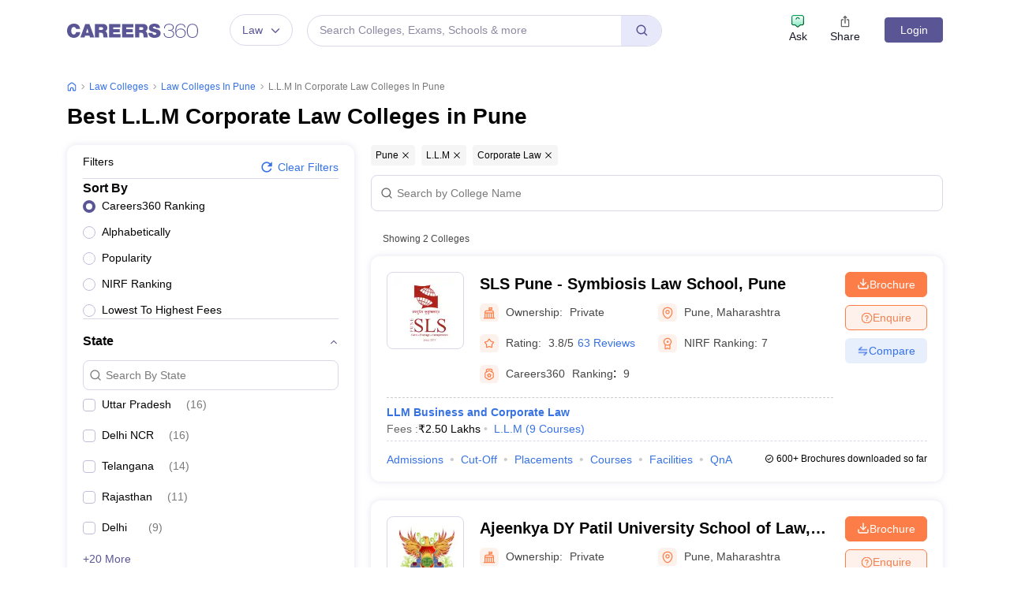

--- FILE ---
content_type: text/html; charset=UTF-8
request_url: https://geolocation-db.com/json/
body_size: 68
content:
{"country_code":"US","country_name":"United States","city":null,"postal":null,"latitude":37.751,"longitude":-97.822,"IPv4":"3.142.213.159","state":null}

--- FILE ---
content_type: text/html; charset=utf-8
request_url: https://www.google.com/recaptcha/api2/aframe
body_size: 181
content:
<!DOCTYPE HTML><html><head><meta http-equiv="content-type" content="text/html; charset=UTF-8"></head><body><script nonce="YFxbAlamNqfdfEJvUegchw">/** Anti-fraud and anti-abuse applications only. See google.com/recaptcha */ try{var clients={'sodar':'https://pagead2.googlesyndication.com/pagead/sodar?'};window.addEventListener("message",function(a){try{if(a.source===window.parent){var b=JSON.parse(a.data);var c=clients[b['id']];if(c){var d=document.createElement('img');d.src=c+b['params']+'&rc='+(localStorage.getItem("rc::a")?sessionStorage.getItem("rc::b"):"");window.document.body.appendChild(d);sessionStorage.setItem("rc::e",parseInt(sessionStorage.getItem("rc::e")||0)+1);localStorage.setItem("rc::h",'1769146202224');}}}catch(b){}});window.parent.postMessage("_grecaptcha_ready", "*");}catch(b){}</script></body></html>

--- FILE ---
content_type: application/javascript
request_url: https://cnextassets.careers360.com/frontend/_react/vendors-node_modules_pnpm_react-icons_4_12_0_react_17_0_2_node_modules_react-icons_io5_index_esm_js.ddf1193a1040dba38c8f.chunk.js
body_size: 538
content:
"use strict";(self.__LOADABLE_LOADED_CHUNKS__=self.__LOADABLE_LOADED_CHUNKS__||[]).push([["vendors-node_modules_pnpm_react-icons_4_12_0_react_17_0_2_node_modules_react-icons_io5_index_esm_js"],{47553:(t,r,n)=>{n.d(r,{$8F:()=>s,HeO:()=>a,Lqc:()=>i,R_j:()=>c,eVO:()=>u,fad:()=>d,o9J:()=>l,y1m:()=>o});var e=n(65529);function o(t){return(0,e.k5)({tag:"svg",attr:{viewBox:"0 0 512 512"},child:[{tag:"path",attr:{fill:"none",strokeLinecap:"round",strokeLinejoin:"round",strokeWidth:"48",d:"M112 268l144 144 144-144M256 392V100"}}]})(t)}function i(t){return(0,e.k5)({tag:"svg",attr:{viewBox:"0 0 512 512"},child:[{tag:"path",attr:{fill:"none",strokeLinecap:"round",strokeLinejoin:"round",strokeWidth:"48",d:"M268 112l144 144-144 144m124-144H100"}}]})(t)}function a(t){return(0,e.k5)({tag:"svg",attr:{viewBox:"0 0 512 512"},child:[{tag:"path",attr:{fill:"none",strokeLinecap:"round",strokeLinejoin:"round",strokeWidth:"48",d:"M112 244l144-144 144 144M256 120v292"}}]})(t)}function d(t){return(0,e.k5)({tag:"svg",attr:{viewBox:"0 0 512 512"},child:[{tag:"path",attr:{fill:"none",strokeLinecap:"round",strokeLinejoin:"round",strokeWidth:"48",d:"M112 244l144-144 144 144M256 120v292"}}]})(t)}function s(t){return(0,e.k5)({tag:"svg",attr:{viewBox:"0 0 512 512"},child:[{tag:"path",attr:{d:"M289.94 256l95-95A24 24 0 00351 127l-95 95-95-95a24 24 0 00-34 34l95 95-95 95a24 24 0 1034 34l95-95 95 95a24 24 0 0034-34z"}}]})(t)}function c(t){return(0,e.k5)({tag:"svg",attr:{viewBox:"0 0 512 512"},child:[{tag:"rect",attr:{width:"176",height:"176",x:"48",y:"48",fill:"none",strokeLinecap:"round",strokeLinejoin:"round",strokeWidth:"32",rx:"20",ry:"20"}},{tag:"rect",attr:{width:"176",height:"176",x:"288",y:"48",fill:"none",strokeLinecap:"round",strokeLinejoin:"round",strokeWidth:"32",rx:"20",ry:"20"}},{tag:"rect",attr:{width:"176",height:"176",x:"48",y:"288",fill:"none",strokeLinecap:"round",strokeLinejoin:"round",strokeWidth:"32",rx:"20",ry:"20"}},{tag:"rect",attr:{width:"176",height:"176",x:"288",y:"288",fill:"none",strokeLinecap:"round",strokeLinejoin:"round",strokeWidth:"32",rx:"20",ry:"20"}}]})(t)}function l(t){return(0,e.k5)({tag:"svg",attr:{viewBox:"0 0 512 512"},child:[{tag:"path",attr:{fill:"none",strokeLinecap:"round",strokeLinejoin:"round",strokeWidth:"32",d:"M256 48c-79.5 0-144 61.39-144 137 0 87 96 224.87 131.25 272.49a15.77 15.77 0 0025.5 0C304 409.89 400 272.07 400 185c0-75.61-64.5-137-144-137z"}},{tag:"circle",attr:{cx:"256",cy:"192",r:"48",fill:"none",strokeLinecap:"round",strokeLinejoin:"round",strokeWidth:"32"}}]})(t)}function u(t){return(0,e.k5)({tag:"svg",attr:{viewBox:"0 0 512 512"},child:[{tag:"path",attr:{d:"M256 32C167.67 32 96 96.51 96 176c0 128 160 304 160 304s160-176 160-304c0-79.49-71.67-144-160-144zm0 224a64 64 0 1164-64 64.07 64.07 0 01-64 64z"}}]})(t)}}}]);